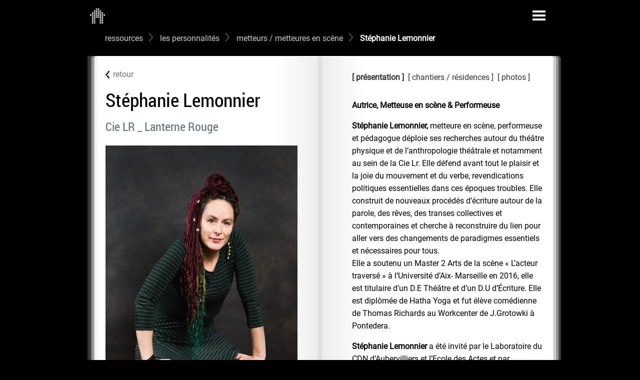

--- FILE ---
content_type: text/html; charset=utf-8
request_url: https://marseille-objectif-danse.org/Stephanie-Lemonnier.html
body_size: 7005
content:
<!DOCTYPE html>
<html dir="ltr" lang="fr" class="ltr fr no-js">
<head>
	<script type='text/javascript'>/*<![CDATA[*/(function(H){H.className=H.className.replace(/\bno-js\b/,'js')})(document.documentElement);/*]]>*/</script>
	<title>Stéphanie Lemonnier - marseille objectif DansE</title>
	<meta property="og:url" content="https://marseille-objectif-danse.org/Stephanie-Lemonnier.html" />
<meta property="og:title" content="marseille objectif DansE - Stéphanie LEMONNIER Stéphanie Lemonnier" />
<meta property="og:description" content=" Autrice, Metteuse en sc&#232;ne &#38; Performeuse St&#233;phanie Lemonnier, metteure en sc&#232;ne, performeuse et p&#233;dagogue d&#233;ploie ses recherches autour du (&#8230;) " />

<meta property="og:image" content="https://marseille-objectif-danse.org/local/cache-vignettes/L300xH375/steph-2022-820x1024-ed9b4.jpg?1721740440" />
<link rel="image_src" href="local/cache-vignettes/L300xH375/steph-2022-820x1024-ed9b4.jpg?1721740440" />

<meta name="twitter:card" content="summary" />
<meta name="twitter:title" content="Stéphanie LEMONNIER Stéphanie Lemonniermarseille objectif DansE" />
<meta name="twitter:description" content=" Autrice, Metteuse en sc&#232;ne &#38; Performeuse St&#233;phanie Lemonnier, metteure en sc&#232;ne, performeuse et p&#233;dagogue d&#233;ploie ses recherches autour du (&#8230;) " />
<meta name="twitter:image" content="https://marseille-objectif-danse.org/IMG/logo/steph-2022-820x1024.jpg?1698241576" />
 <meta name="twitter:card" content="summary_large_image">
<meta name="twitter:url" content="https://marseille-objectif-danse.org/Stephanie-Lemonnier.html" />

	<meta name="description" content=" Autrice, Metteuse en sc&#232;ne &#38; Performeuse St&#233;phanie Lemonnier, metteure en sc&#232;ne, performeuse et p&#233;dagogue d&#233;ploie ses recherches autour du (&#8230;) " />
	<link rel="canonical" href="https://marseille-objectif-danse.org/Stephanie-Lemonnier.html" />
	<meta http-equiv="Content-Type" content="text/html; charset=utf-8" />
<meta name="viewport" content="width=device-width, initial-scale=1" />


<link rel="alternate" type="application/rss+xml" title="Syndiquer tout le site" href="spip.php?page=backend" />

<script>/*<![CDATA[*/
var blocs_replier_tout = 1;
var blocs_slide = 'normal';
var blocs_title_sep = /\|\|/g;
var blocs_title_def = 'Déplier||Replier';
var blocs_js_cookie = '';

/*]]>*/</script><script>
var mediabox_settings={"auto_detect":true,"ns":"box","tt_img":true,"sel_g":"a#documents_portfolio","sel_c":".thickbox","str_ssStart":"Diaporama","str_ssStop":"Arr\u00eater","str_cur":"{current}\/{total}","str_prev":"Pr\u00e9c\u00e9dent","str_next":"Suivant","str_close":"Fermer","str_loading":"Chargement\u2026","str_petc":"Taper \u2019Echap\u2019 pour fermer","str_dialTitDef":"Boite de dialogue","str_dialTitMed":"Affichage d\u2019un media","splash_url":"","lity":{"skin":"_simple-dark","maxWidth":"90%","maxHeight":"90%","minWidth":"400px","minHeight":"","slideshow_speed":"2500","opacite":"0.4","defaultCaptionState":"expanded"}};
</script>
<!-- insert_head_css -->
<link rel="stylesheet" href="plugins-dist/mediabox/lib/lity/lity.css?1750080106" type="text/css" media="all" />
<link rel="stylesheet" href="plugins-dist/mediabox/lity/css/lity.mediabox.css?1750080074" type="text/css" media="all" />
<link rel="stylesheet" href="plugins-dist/mediabox/lity/skins/_simple-dark/lity.css?1750080081" type="text/css" media="all" /><link rel="stylesheet" type="text/css" href="plugins/blocsdepliables-v1.4.0/css/blocs.css?1729868659" />



<script src="prive/javascript/jquery.js?1750079852" type="text/javascript"></script>

<script src="prive/javascript/jquery.form.js?1750079848" type="text/javascript"></script>

<script src="prive/javascript/jquery.autosave.js?1750079847" type="text/javascript"></script>

<script src="prive/javascript/jquery.placeholder-label.js?1750079846" type="text/javascript"></script>

<script src="prive/javascript/ajaxCallback.js?1750079847" type="text/javascript"></script>

<script src="prive/javascript/js.cookie.js?1750079846" type="text/javascript"></script>
<!-- insert_head -->
<script src="plugins-dist/mediabox/lib/lity/lity.js?1750080107" type="text/javascript"></script>
<script src="plugins-dist/mediabox/lity/js/lity.mediabox.js?1750080075" type="text/javascript"></script>
<script src="plugins-dist/mediabox/javascript/spip.mediabox.js?1750080113" type="text/javascript"></script><script src='plugins/blocsdepliables-v1.4.0/js/blocs.js?1729868661'></script><script src="https://marseille-objectif-danse.org/plugins/ancres_douces-v3.0.0/js/jquery.scrollto.js" type="text/javascript"></script><script src="https://marseille-objectif-danse.org/plugins/ancres_douces-v3.0.0/js/jquery.localscroll.js" type="text/javascript"></script><script type="text/javascript">/* <![CDATA[ */
function ancre_douce_init() {
	if (typeof jQuery.localScroll=="function") {
		jQuery.localScroll({autoscroll:false, hash:true, onAfter:function(anchor, settings){ 
			jQuery(anchor).attr('tabindex', -1).on('blur focusout', function () {
				// when focus leaves this element, 
				// remove the tabindex attribute
				jQuery(this).removeAttr('tabindex');
			}).focus();
		}});
	}
}
if (window.jQuery) jQuery(document).ready(function() {
	ancre_douce_init();
	onAjaxLoad(ancre_douce_init);
});
/* ]]> */</script><link rel="shortcut icon" href="local/cache-gd2/8e/5df8e53ebdc5a1e3dd374b7c895c81.ico?1721739996" type="image/x-icon" />
<link rel="apple-touch-icon" sizes="57x57" href="local/cache-gd2/22/dd6623d6ea9ec687a6527537076efa.png?1729173095" />
<link rel="apple-touch-icon" sizes="114x114" href="local/cache-gd2/a1/c1ad0705d014fe5042af570eeb5592.png?1729173095" />
<link rel="apple-touch-icon" sizes="72x72" href="local/cache-gd2/67/096e04d5077fdb15638a6a1f93a114.png?1729173095" />
<link rel="apple-touch-icon" sizes="144x144" href="local/cache-gd2/1c/c2709814f52e0fd045a80b41e644ee.png?1729173095" />
<link rel="apple-touch-icon" sizes="60x60" href="local/cache-gd2/7b/0f2b6c601d703f7b57bc8b3c7be529.png?1729173095" />
<link rel="apple-touch-icon" sizes="120x120" href="local/cache-gd2/35/557efd8c5e8566b36eb1b2398571df.png?1729173095" />
<link rel="apple-touch-icon" sizes="76x76" href="local/cache-gd2/87/413bdc1412280f7ac02880ca2e9e9d.png?1729173095" />
<link rel="icon" type="image/png" href="local/cache-gd2/ac/4a123c1887d10bbaae39f912d2192c.png?1722119795" sizes="96x96" />
<link rel="icon" type="image/png" href="local/cache-gd2/77/d2004c29df0c136a4b4498e89ec409.png?1729173095" sizes="16x16" />
<link rel="icon" type="image/png" href="local/cache-gd2/54/260dd0022ab55fbec576dfc7d5f57a.png?1729173095" sizes="32x32" />
<link rel="icon" type="image/png" href="local/cache-gd2/00/8a649865f91f3b888dae523dafd8c6.png?1729173095" sizes="192x192" />
<meta name="msapplication-TileImage" content="local/cache-gd2/a1/c1ad0705d014fe5042af570eeb5592.png?1729173095" />

<meta name="msapplication-TileColor" content="#d7d7d7" />
<meta name="theme-color" content="#d7d7d7" />
<link rel="stylesheet" href="squelettes/wow_book/wow_book.css" type="text/css" />
<link rel="stylesheet" href="squelettes/css/bootstrap.min.css" type="text/css" />
<link rel="stylesheet" href="squelettes/css/mod.css" type="text/css" />


<script type="text/javascript" src="squelettes/wow_book/pdf.combined.min.js" ></script>
<script type="text/javascript" src="squelettes/wow_book/wow_book.min.js" ></script>
<script src="squelettes/js/bootstrap.min.js" type="text/javascript"></script>


<meta name="generator" content="SPIP 4.4.4" />


<link rel="icon" type="image/x-icon" href="favicon.ico" />
<link rel="shortcut icon" type="image/x-icon" href="favicon.ico" />		<style>
	/* Change toolbar styles, like background color */
	.wowbook-gutter-shadow {
	width: 10px;
	}	
	.wowbook-book-shadowwowbook-book-shadow{
	/*box-shadow: 20px 0px 5px 5px rgba(255,255,255,0.90);*/
			box-shadow: 
		white 0px 0px 0px 2px inset, 
		rgba(255, 255, 255,.8) 5px -0px 0px -3px, 
		rgb(200, 200, 200) 5px -0px, 
		rgba(255, 255, 255,.6) 10px -0px 0px -3px,
		rgb(150, 150, 150) 10px -0px, 
		rgba(255, 255, 255,.4) 15px -0px 0px -3px, 
		rgb(75, 75, 75) 15px -0px, 
		rgba(255, 255, 255,.2) 20px -0px 0px -3px, 
		rgb(0, 0, 0) 20px -0px;
	}
	.wowbook-controls {
	box-shadow: 0 0 0 transparent;
	/*padding: 5px 0 0 0;*/
	}
	.wowbook-thumbnails {background: #000 !important;
	border-bottom: 1px solid rgba(255, 255, 255, 0.5);
	box-shadow: none;
	margin-bottom: 45px;}
	.wowbook-book-container {overflow: hidden;
	/*background: url(https://www.marseille-objectif-danse.org/new/images/fd_livre.png);
    background-size: auto;
	background-size: cover;*/}
	.wowbook-fontawesome.wowbook-nav-right, .wowbook-fontawesome .wowbook-control-right{
			position: absolute;
			right: 0px;}
	.wowbook-fontawesome.wowbook-nav-left, .wowbook-fontawesome .wowbook-control-left{
		position: absolute;
		left: 0px;
	}
	.wowbook-fontawesome .wowbook-control-lastLeft, .wowbook-fontawesome .wowbook-control-first
	{
		/*position: absolute;
		left: 0px;*/
	}
	.wowbook-fontawesome .wowbook-control-lastRight, .wowbook-fontawesome .wowbook-control-last
	{
		/*position: absolute;
		right: 0;*/
	}
			.wowbook-fontawesome .wowbook-control-thumbnails i::before{
		background: url("https://marseille-objectif-danse.org/images/thumbnail.png");
		background-size: contain;
	display: inline-block;
	width: 35px;
	height: 30px;
	background-repeat: no-repeat;
	content: "";
	background-position : center;background-position : center;

	}
	.wowbook-fontawesome.wowbook-nav-right i::before, .wowbook-fontawesome .wowbook-control-right i::before{
	background: url("https://marseille-objectif-danse.org/images/next.png");
	background-size: contain;
	display: inline-block;
	width: 35px;
	height: 30px;
	background-repeat: no-repeat;
	content: "";
	background-position : center;background-position : center;

	}
	.wowbook-fontawesome.wowbook-nav-left i::before, .wowbook-fontawesome .wowbook-control-left i::before{
	background: url("https://marseille-objectif-danse.org/images/prev.png");
	background-size: contain;
	display: inline-block;
	width: 30px;
	height: 15px;
	background-repeat: no-repeat;
	content: "";
    background-position : center;
	}
	.wowbook-fontawesome .wowbook-control-lastLeft i::before, .wowbook-fontawesome .wowbook-control-first i::before
	{
		background: url("https://marseille-objectif-danse.org/images/debut.png");
		background-size: contain;
	display: inline-block;
	width: 30px;
	height: 15px;
	background-repeat: no-repeat;
	content: "";
	background-position : center;
	}
	.wowbook-fontawesome .wowbook-control-lastRight i::before, .wowbook-fontawesome .wowbook-control-last i::before
	{
		background: url("https://marseille-objectif-danse.org/images/fin.png");
		background-size: contain;
	display: inline-block;
	width: 30px;
	height: 15px;
	background-repeat: no-repeat;
	content: "";
	background-position : center;
	}
	.wowbook-fontawesome .wowbook-control-download i::before{
		background: url("https://marseille-objectif-danse.org/images/download.png");
		background-size: contain;
	display: inline-block;
	width: 35px;
	height: 30px;
	background-repeat: no-repeat;
	content: "";
	background-position : center;background-position : center;
	}
.wowbook-fontawesome .wowbook-control-fullscreen i::before	{
		background: url("https://marseille-objectif-danse.org/images/fullscreen.png");
		background-size: contain;
	display: inline-block;
	width: 35px;
	height: 30px;
	background-repeat: no-repeat;
	content: "";
	background-position : center;background-position : center;
	}
	.wowbook-fontawesome .wowbook-control-fullscreen.wowbook-disabled i::before{
	background: url("https://marseille-objectif-danse.org/images/fullscreen-off.png");
	background-size: contain;
	display: inline-block;
	width: 35px;
	height: 30px;
	background-repeat: no-repeat;
	content: "";
	background-position : center;background-position : center;
	}
	#base {
			left: 16.66%;
			top:120px;
		}
</style>
	</head>

<body class="pas_surlignable page_article">
<div class="container">

	<nav class="navbar navbar-dark bg-dark col-xl-10 offset-xl-1 col-md-12 offset-md-0 pb-1">
  <div class="container-fluid p-0 wowbook-fontawesome">


 
<a class="wowbook-control wowbook-control-home" rel="start home" href="https://marseille-objectif-danse.org/" title="Accueil"><i></i></a>

   <button class="navbar-toggler ms-auto" type="button" data-bs-toggle="collapse" data-bs-target="#navbarSupportedContent" aria-controls="navbarSupportedContent" aria-expanded="false" aria-label="Toggle navigation">
      <span class="navbar-toggler-icon"></span>
    </button>
    <div class="collapse navbar-collapse" id="navbarSupportedContent">
     
     <ul class="nav ms-5 list-group list-group-horizontal-md clearfix  none navbar-nav me-auto mb-2 mb-lg-0">
     
	
	
	
	<li class="nav-item col-md-6">
	<ul>
	
	<li class="dropdown">
	<a href="-les-fondements-.html" class="zmenu  nav-link nav-link dropdown-toggle" id="navbarDropdown393" role="button" data-bs-toggle="dropdown" aria-expanded="false">les fondements </a>
		 
	<ul class="dropdown-menu" aria-labelledby="navbarDropdown393">
	
 	<li class="dropdown"><a class="dropdown-item" href="origine.html">origine</a></li>
	
 	<li class="dropdown"><a class="dropdown-item" href="enjeux.html">enjeux</a></li>
	
 	<li class="dropdown"><a class="dropdown-item" href="axes-d-activite.html">axes d’activité</a></li>
	
 	<li class="dropdown"><a class="dropdown-item" href="aujourd-hui.html">aujourd’hui</a></li>
	
 	<li class="dropdown"><a class="dropdown-item" href="partenaires.html">partenaires</a></li>
	</ul>
	</li>
	
	<li class="dropdown"><a href="-l-equipe-.html" class="zmenu  nav-link dropdown">l’équipe</a></li><li class="dropdown"><a href="-nous-contacter-.html" class="zmenu  nav-link dropdown">nous contacter</a></li>
	</ul>
	</li>
	
	<li class="nav-item col-md-6">
	<ul  class="ms-lg-3">
	<li class="dropdown ps-lg-4">
	<a href="spip.php?page=saisons&amp;id_groupe=3" class="zmenu  nav-link">les journaux</a></li>
	
	<li class="dropdown ps-lg-4">
	<a href="#" class="zmenu  nav-link nav-link dropdown-toggle" id="navbarDropdown4" role="button" data-bs-toggle="dropdown" aria-expanded="false">les personnalités</a>
	<!--MOTS CLEFS-->
		 
	<ul class="dropdown-menu" aria-labelledby="navbarDropdown4">
		
                    <li><a class="dropdown-item" href="+-Choregraphes-+.html">chorégraphes</a></li>

                    <li><a class="dropdown-item" href="+-Conferenciers-+.html">conférenciers / conférencières</a></li>

                    <li><a class="dropdown-item" href="+-Realisateurs-video-cinema-+.html">réalisateurs / réalisatrices vidéo-cinéma</a></li>

                    <li><a class="dropdown-item" href="+-Createurs-son-lumiere-scenographie-+.html">créateurs / créatrices son, lumière, scénographie</a></li>

                    <li><a class="dropdown-item" href="+-metteurs-metteures-en-scene-+.html">metteurs / metteures en scène</a></li>

                    <li><a class="dropdown-item" href="+-Pedagogues-+.html">pédagogues</a></li>

                    <li><a class="dropdown-item" href="+-Compositeurs-+.html">compositeurs / compositrices</a></li>

                    <li><a class="dropdown-item" href="+-Plasticiens-+.html">plasticiens / plasticiennes, artistes visuels</a></li>

                    <li><a class="dropdown-item" href="+-Philosophes-+.html">philosophes</a></li>

                    <li><a class="dropdown-item" href="+-Architectes-+.html">architectes</a></li>

                    <li><a class="dropdown-item" href="+-Ecrivains-Poetes-Traducteurs-+.html">écrivains / écrivaines | poètes / poétesses | traducteurs / traductrices</a></li>

                    <li><a class="dropdown-item" href="+-Artiste-perfomeur-performeuse-+.html">artistes performeurs / performeuses</a></li>

                    <li><a class="dropdown-item" href="+-danseurs-danseuses-interpretes-+.html">danseurs / danseuses | interprètes</a></li>

                    <li><a class="dropdown-item" href="+-Acteurs-Actrices-+.html">acteurs / actrices</a></li>
</ul>
         
          </li><li class="dropdown ps-lg-4">
	<a href="#" class="zmenu  nav-link nav-link dropdown-toggle" id="navbarDropdown2" role="button" data-bs-toggle="dropdown" aria-expanded="false">la programmation</a>
	<!--MOTS CLEFS-->
		 
	<ul class="dropdown-menu" aria-labelledby="navbarDropdown2">
		
                    <li><a class="dropdown-item" href="+-spectacle-+.html">spectacles</a></li>

                    <li><a class="dropdown-item" href="+-cinema-+.html">cinema / vidéo</a></li>

                    <li><a class="dropdown-item" href="+-evenement-+.html">événement</a></li>

                    <li><a class="dropdown-item" href="+-chantier-residence-+.html">chantier / résidence</a></li>

                    <li><a class="dropdown-item" href="+-conference-+.html">conférence</a></li>

                    <li><a class="dropdown-item" href="+-stage_atelier-+.html">stages</a></li>

                    <li><a class="dropdown-item" href="+-performance-+.html">performances</a></li>

                    <li><a class="dropdown-item" href="+-exposition-installation-+.html">expositions / installations</a></li>

                    <li><a class="dropdown-item" href="+-rencontre-+.html">rencontre</a></li>
</ul>
         
          </li>
	</ul>
	</li>
	</ul>
   <div class="formulaire_spip formulaire_recherche float-end" id="formulaire_recherche">
<form action="spip.php?page=recherche" method="get"><div class="editer-groupe">
	<input name="page" value="recherche" type="hidden"
>
	
	<input type="search" class="search text" size="12" name="recherche" id="recherche" accesskey="4" autocapitalize="off" placeholder="rechercher"    onfocus="this.placeholder=''" 
     onblur="this.placeholder='rechercher'"
	/>
	
	<div class="float-end p-0 wowbook-fontawesome">
	<span class="wowbook-control wowbook-search"><button type="submit" class="btn submit" value=""  title="Rechercher" /><i></i></button></span></div>
</div></form>
</div>
    </div>
  </div>
</nav>	<div class="ariane  mt-0 mb-3 offset-xl-1 offset-md-0 col-lg-10">
	
	<a href="-ressources-.html" class="chemin" target="_self">ressources</a>
    
    
    
	<a href="spip.php?page=ressources&amp;id_groupe=4" class="chemin" target="_self">les personnalités</a>
	
		<a href="+-metteurs-metteures-en-scene-+.html" class="chemin" target="_self">metteurs / metteures en scène</a>
	

    
    
    

    
    
     
     
     
    

   <strong class="on">Stéphanie Lemonnier</strong>
   
   
			</div>	
	 
	<div class='book col-xl-10 offset-xl-1 col-md-12 offset-md-0'>
	<div class="row p-4 p-md-3 pb-4 pt-md-4">
		<div class="col-lg-6 ps-0 pe-lg-5">
		<div class="retour"><span><a href="javascript:history.back()"><img src="../images/retour.png">retour</a></span></div>
			
		<h1 class="entry-title mt-3 mb-3">Stéphanie Lemonnier</h1>	
		
		<h4 class="text-secondary">Cie LR _ Lanterne Rouge</h4>
			
				
		
				
			
		
			 
		<div class="offset-lg-0 mb-3 mt-3">
		<img
	src="local/cache-vignettes/L384xH480/steph-2022-820x1024-fc53a.jpg?1721740440" class='img-fluid mt-2' width='384' height='480'
	alt="" id='#documents_portfolio' />
		
			

		</div>
		
				

</div>
<div class="col-lg-6 ps-lg-5 mb-3 ps-0">

<!--<h1 class="marge mb-3 mt-3">Stéphanie Lemonnier</h1>	
-->
		 <div class="clearfix">
		 <ul class="nav nav-tabs" id="myTab" role="tablist">
  <li class="nav-item me-2" role="presentation">
    <button class="nav-link active" id="home-tab" data-bs-toggle="tab" data-bs-target="#home-tab-pane" type="button" role="tab" aria-controls="home-tab-pane" aria-selected="true">présentation</button>
  </li>
   
			 	
			 	
		
			 	 	
			 
			 	 	
			 
				 
			   <li class="nav-item me-2" role="chantiers">
    <button class="nav-link" id="chantier-tab" data-bs-toggle="tab" data-bs-target="#chantier-tab-pane" type="button" role="tab" aria-controls="chantier-tab-pane" aria-selected="false">			 chantiers / résidences
</button>
  </li>
			
			 
		
			 	
 				 	

 	
			 
			  	
			 
			  
			 
			 	   <li class="nav-item me-2" role="photos">
    <button class="nav-link" id="photos-tab" data-bs-toggle="tab" data-bs-target="#photos-tab-pane" type="button" role="tab" aria-controls="photos-tab-pane" aria-selected="false">			 						 photos


</button>
  </li>
  
 			  
 			  
 			  
 			  
 			  
 			  
 			  
 			  
				
				 
				
				 

</ul>
<!--FIN NAVIG TAB > DEBUT CONTENU TAB
--><div class="tab-content" id="myTabContent">
  <div class="tab-pane fade show active" id="home-tab-pane" role="tabpanel" aria-labelledby="home-tab" tabindex="0">
	<div class="mt-4"><p><strong>Autrice, Metteuse en scène &amp; Performeuse</strong></p>
<p><strong>Stéphanie Lemonnier,</strong> metteure en scène, performeuse et pédagogue déploie ses recherches autour du théâtre physique et de l’anthropologie théâtrale et notamment au sein de la Cie Lr. Elle défend avant tout le plaisir et la joie du mouvement et du verbe, revendications politiques essentielles dans ces époques troubles. Elle construit de nouveaux procédés d’écriture autour de la parole, des rêves, des transes collectives et contemporaines et cherche à reconstruire du lien pour aller vers des changements de paradigmes essentiels et nécessaires pour tous.<br class='autobr' />
Elle a soutenu un Master 2 Arts de la scène &#171;&nbsp;L’acteur traversé&nbsp;&#187; à l’Université d’Aix- Marseille en 2016,  elle est titulaire d’un D.E Théâtre et d’un D.U d’Écriture. Elle est diplômée de Hatha Yoga et fut élève comédienne de Thomas Richards au Workcenter de J.Grotowki à Pontedera.</p>
<p><strong>Stéphanie Lemonnier </strong> a été invité par le Laboratoire du CDN d’Aubervilliers et l’Ecole des Actes et par l’université UNIRIO à Rio de Janeiro au Brésil (étudiants de Master et Doctorat en art du spectacle) pour déployer Une réécriture de nos mondes # processus. Cette création est une composition théâtrale en temps réel entre transe et narration, politique et poétique. C’est un dispositif innovant à la rencontre de la philosophie et du théâtre inventant de nouveaux modes opératoires pour repenser nos mondes, repenser collectivement la place publique et casser les systèmes habituels de domination du discours politique. Ce dispositif est invité en mars 2021 par l’ambassade et l’Alliance Française de Madagascar accompagné de l’ONG ABCDomino pour se déployer dans des écoles de Brousses du sud de l’île.</p></div>  
	</div>
	
			
	
	  
	
		  
	
	
  
	<div class="tab-pane fade" id="chantier-tab-pane" role="tabpanel" aria-labelledby="chantier-tab" tabindex="0">
			 	 <div class=" mt-4"> 
			 	  
				 <a href="SHIFT-Creation-2023.html" class="bloc_titre">
				  2023 : SHIFT | Création 2023</a>
			 	</div>
	</div>
	
	 
	
	 
	
	 
	
	
	<div class="tab-pane fade" id="photos-tab-pane" role="tabpanel" aria-labelledby="photos-tab" tabindex="0">
			 	 <div class="row mt-4"> 
		
 			  
 			 <a href="SHIFT-Creation-2023.html" class="bloc_titre  mt-3">SHIFT | Création 2023</a>
 			 <div class="col-lg-4"> 		<a href="IMG/jpg/cielr_lanterne_rouge-revons_ensemble__c_nathalie_consolini-scaled.jpg" class="thickbox" rel="documents_portfolio" ><img src='local/cache-vignettes/L150xH100/cielr_lanterne_rouge-revons_ensemble__c_nathalie_consolini-scaled-126a8.jpg?1721740440' width='150' height='100' class='img-fluid mt-2' alt='' /></a>			</div>	
 			  
 			  
 			 <div class="col-lg-4"> 		<a href="IMG/jpg/cielr_lanterne_rouge-shift_a_c_nconsolini_46-scaled.jpg" class="thickbox" rel="documents_portfolio" ><img src='local/cache-vignettes/L150xH105/cielr_lanterne_rouge-shift_a_c_nconsolini_46-scaled-9ad3a.jpg?1721740440' width='150' height='105' class='img-fluid mt-2' alt='' /></a>			</div>	
 			  
 			  
 			 <div class="col-lg-4"> 		<a href="IMG/jpg/cielr_lanterne_rouge-shift_a_c_nconsolini_30-scaled.jpg" class="thickbox" rel="documents_portfolio" ><img src='local/cache-vignettes/L145xH150/cielr_lanterne_rouge-shift_a_c_nconsolini_30-scaled-16e29.jpg?1721740440' width='145' height='150' class='img-fluid mt-2' alt='' /></a>			</div>	
 			  
 			  
 			 <div class="col-lg-4"> 		<a href="IMG/jpg/cielr_lanterne_rouge-shift_a_c_nconsolini_44-scaled.jpg" class="thickbox" rel="documents_portfolio" ><img src='local/cache-vignettes/L150xH100/cielr_lanterne_rouge-shift_a_c_nconsolini_44-scaled-61d3d.jpg?1721740441' width='150' height='100' class='img-fluid mt-2' alt='' /></a>			</div>	
 			  </div>
	</div>
	
	
			 
			 
			  
			 
			   
<div class="tab-pane fade" id="video-tab-pane" role="tabpanel" aria-labelledby="video-tab" tabindex="0">
			 	 <div class="mt-4"> 
	
			
				 
			
				 </div>				
				

	</div>			
		
			 
</div>
  
 
				</div>
</div>

	</div>



	</div>
		



	<footer class="footer clearfix row mt-4" role="contentinfo">
	<div class="container col-xl-10 offset-xl-1 col-md-12 offset-md-0 mt-2 pe-0">
	<!-- Bouton NEWSLETTER -->
<button type="button" class="float-end btn-cal d-none d-sm-block" data-bs-toggle="modal" data-bs-target="#cal">
recevoir nos informations
</button>
<div class="modal fade" id="cal" tabindex="-1" aria-labelledby="modal" aria-hidden="true">
  <div class="modal-dialog modal-xl">
    <div class="modal-content">
    <div class="modal-header">
       
        <button type="button" class="btn-close" data-bs-dismiss="modal" aria-label="Close"></button>
      </div>
     <div class="ratio ratio-16x9">
  <iframe class="embed-responsive-item" src="spip.php?page=newsletter" allowfullscreen></iframe>
</div>
    <div class="modal-footer">
        <button type="button" class="btn-news" data-bs-dismiss="modal">Fermer</button>
        <!--<button type="button" class="btn btn-primary">Lu</button>-->
      </div>
   </div>
  </div>
</div>
<div><div><a rel="start home" href="https://marseille-objectif-danse.org/" title="Accueil">marseille objectif DansE</a>
	
	
&nbsp;-&nbsp;<a href="-nous-contacter-.html">nous contacter</a></div>
	
	</div>
</footer>	
</div><!--.page-->
</body>

</html>


--- FILE ---
content_type: text/css
request_url: https://marseille-objectif-danse.org/squelettes/css/mod.css
body_size: 3100
content:
/*! Generated by Font Squirrel (https://www.fontsquirrel.com) on July 26, 2021 */
@font-face {
    font-family: 'roboto';
    src: url('robotocondensed-regular-webfont.woff2') format('woff2'),
         url('robotocondensed-regular-webfont.woff') format('woff'),
         url('robotocondensed-regular-webfont.ttf') format('truetype');
    font-weight: normal;
    font-style: normal;

}
@font-face {
    font-family: 'roboto';
    src: url('robotocondensed-bold-webfont.woff2') format('woff2'),
         url('robotocondensed-bold-webfont.woff') format('woff'),
         url('robotocondensed-bold-webfont.ttf') format('truetype');
    font-weight: bold;
    font-style: normal;

}
@font-face {
    font-family: 'roboto-regular';
    src: url('roboto-regular.woff2') format('woff2'),
         url('roboto-regular.woff') format('woff'),
         url('roboto-regular.ttf') format('truetype');
    font-weight:normal;
    font-style: normal;

}
body{
font-family: 'roboto-regular', Helvetica, Arial, "sans-serif";
	background-color:#000;
	color: #FFF;
	font-size: 16px;
	line-height: 1.6;
}
.wowbook-control-home{margin-left: -5px;}
h1,h2,h3,h4,h5,h6 {
	font-family: 'roboto', Helvetica, Arial, "sans-serif";
}
h2 small {font-weight: bold;color: #333;}
h2 {font-weight: bold;font-size: 1.4em;}
.vr {
	border-left: 1px #CCC solid;
	padding-left: 1em;
}
.badge {border-radius: 0;font-size: 1em;min-width: 50px;margin-right: 1rem;}
.bg-dark{background: #000 !important;}
.navbar-toggler{border-radius: 0;border: none;}
.navbar-dark .navbar-toggler-icon {
	background-image: url("data:image/svg+xml,%3csvg xmlns='http://www.w3.org/2000/svg' viewBox='0 0 30 30'%3e%3cpath stroke='rgba%28255, 255, 255, 1.0%29' stroke-linecap='square' stroke-miterlimit='10' stroke-width='4' d='M4 7h22M4 15h22M4 23h22'/%3e%3c/svg%3e");
}
.wowbook-control, .navbar .wowbook-control {
	font-size: 32px;
}
.navbar  .wowbook-control button {
	font-size: 18px;
	background: none;
	color: #FFF;
}
.navbar #formulaire_recherche .wowbook-control {
    font-size: 18px;
	margin-top: -8px;
}
body.page_recherche .wowbook-control.wowbook-search {
  background: transparent;
  height: 32px;
  line-height: 16px;
  padding: 0;
}
body.page_recherche .wowbook-search .btn.submit {
  line-height: 16px;
}
.item a {
	color: #FFF;
	text-decoration: none;
	display: block;
}
.item H3 {
	font-size: 4.8em;
	font-weight: bold;
	opacity: 0.5;
	margin-right: -30px;
	letter-spacing: -0.05em;
	text-shadow: -2px 0 black, 0 2px black, 2px 0 black, 0 -2px black;
}
.item {
	text-align: center;
	padding: 0 15px 0 0;
}
header {
	max-width: 150px;
	float: left;
}
a, a.nav-link:hover, footer a:hover {
	color: #6c757d;
}
.lity-image-caption, b.lity-start {
	font-style: normal;
}
.modal-footer, .modal-header {
	border: none;
	border-radius: 0;
	background: #000;
}
.modal-content{
	border: 1px solid rgba(255,255,255,.2);
}
.btn-close{
	background: transparent url("data:image/svg+xml,%3csvg xmlns='http://www.w3.org/2000/svg' viewBox='0 0 16 16' fill='white'%3e%3cpath d='M.293.293a1 1 0 011.414 0L8 6.586 14.293.293a1 1 0 111.414 1.414L9.414 8l6.293 6.293a1 1 0 01-1.414 1.414L8 9.414l-6.293 6.293a1 1 0 01-1.414-1.414L6.586 8 .293 1.707a1 1 0 010-1.414z'/%3e%3c/svg%3e") center/1em auto no-repeat;
	opacity: 0.8;
}
.modal{z-index: 1060;}
.loader{
	background: url('../wow_book/loading.gif') 50% 50% no-repeat rgba(0, 0, 0, 0.8);
	height: 100%;
	left: 0;
	position: fixed;
	top: 0;
	width: 100%;
	z-index: 9999;
}
a.nav-link {
	font-family: 'roboto-regular', Helvetica, Arial, "sans-serif";
	color: #FFF !important;
}
.fs-5 {
	font-size: 1.15rem !important;
}
/*#liseuse {max-height: 95vh;}*/
li.dropdown, .menu ul li{
	list-style: none;
}
.dropdown-toggle::after {
	font-size: 1.6em;
	vertical-align: 0;
	border: none;
	content: "";
	background: url(../../images/down.png)no-repeat;
	display: inline-block;
	width: 15px;
	height: 9px;
	background-size: contain;
}
.dropdown-menu{
	border-radius: 0;
}
.dropdown-item {
	white-space: normal;
}
nav input, input.submit {
	background: #000;
	border: none;
	color: #FFF;
	min-width: 90px;
	text-align: right;
}
input::placeholder {opacity: 0.9;}
button, input, optgroup, select, textarea {max-width: 100%;}
img.actu1 {
	width: auto;
	height: 100%;
	position: absolute;
	bottom: 0px;
	max-height: 99.9%;
	left: -50%;
	/*width: 100%;
	height: auto;
	position: absolute;
	bottom: 0px;
	max-height: 99.9%;*/
}
p.boutons, label {
	margin-top: 1em;
}
img.spip_logo {
	margin-bottom: 1em;
}
.nav-tabs {border: none;}
.vignette {
	float: left;
	width: 125px;
	height: 125px;
	border: 0px;
	text-align: center;
	vertical-align: middle;
	margin: 15px;
}
a.nav-link.active {
	color: #FFF !important;
	font-weight: bold;
}
.cover, .actu, .annee, .actu a {
	color: #6c757d;
	text-decoration: none;
}
h2.annee {
	position: absolute;
	top: 16.66%;
}
.actu {
	position: relative;
	top: 50%;
}
h2.cover {
	position: absolute;
	top: 21%;
	right: 0;
}
p.soustitre {
	top: 18% !important;
}
.wowbook-page-content p /*p.cover*/ {
	position: absolute;
	top: 50%;
	font-size: 1.9em;
	color: #000;
}
.wowbook-page-content a {
	color: #6c757d;
	text-decoration: none;
}
h2.annee, h2.cover {
	font-size: 2.4em;
	font-weight: normal;
}
h2.actu {
	font-size: 2.9em;
	font-weight: normal;
}
.descriptif {
	position: relative;
	top: 50%;
	text-align: left;
	text-transform: lowercase;
	}
.descriptif p {position: relative;}
#base .item {line-height: 114%;}
footer a {
	text-decoration: none;
	color: #FFF;
}
.footer button {
	color: #FFF;
}
button {
		border: none;
		background: transparent;
	}
	button.previous {text-align: left;}
	button.next {text-align: right;}
/*footer p::before{
	background: url("../../images/next.png");
	background-size: contain;
	display: inline-block;
	width: 30px;
	height: 10px;
	background-repeat: no-repeat;
	content: "";
	background-position : center;background-position : center;
	}*/
hr {
	opacity: .5;
	border-top: dotted 2px;
}
.book {
	overflow: hidden;
	/*background: url(https://www.marseille-objectif-danse.org/new/images/fd_livre.png);*/
background: -webkit-linear-gradient(left, rgb(255, 255, 255) 0%, rgb(255, 255, 255) 40%, rgb(238, 238, 238) 49%, rgb(225, 225, 225) 49.9%, rgb(208, 208, 208) 50%, rgb(225, 225, 225) 50.1%, rgb(238, 238, 238) 51%, rgb(255, 255, 255) 60%, rgb(255, 255, 255) 100%);
background: -o-linear-gradient(left, rgb(255, 255, 255) 0%, rgb(255, 255, 255) 40%, rgb(238, 238, 238) 49%, rgb(225, 225, 225) 49.9%, rgb(208, 208, 208) 50%, rgb(225, 225, 225) 50.1%, rgb(238, 238, 238) 51%, rgb(255, 255, 255) 60%, rgb(255, 255, 255) 100%);
background: linear-gradient(to right, rgb(255, 255, 255) 0%, rgb(255, 255, 255) 40%, rgb(238, 238, 238) 49%, rgb(225, 225, 225) 49.9%, rgb(208, 208, 208) 50%, rgb(225, 225, 225) 50.1%, rgb(238, 238, 238) 51%, rgb(255, 255, 255) 60%, rgb(255, 255, 255) 100%);

	background-size: 100% auto;
	color: #000;
	min-height: 75vh;
	box-shadow: 
		white 0px 0px 0px 2px inset, 
		rgba(255, 255, 255,.8) 5px -0px 0px -3px, 
		rgb(200, 200, 200) 5px -0px, 
		rgba(255, 255, 255,.6) 10px -0px 0px -3px,
		rgb(150, 150, 150) 10px -0px, 
		rgba(255, 255, 255,.4) 15px -0px 0px -3px, 
		rgb(75, 75, 75) 15px -0px, 
		rgba(255, 255, 255,.2) 20px -0px 0px -3px, 
		rgb(0, 0, 0) 20px -0px;
	}
.book .row {
	box-shadow: white 0px 0px 0px 0px, rgba(255, 255, 255,.8) -5px -0px 0px 0px, rgb(200, 200, 200) -5px -0px, rgba(255, 255, 255,.6) -10px -0px 0px -3px, rgb(150, 150, 150) -10px -0px, rgba(255, 255, 255,.4) -15px -0px 0px -3px, rgb(75, 75, 75) -15px -0px, rgba(255, 255, 255,.2) -20px -0px 0px 0px, rgb(0, 0, 0) -20px -0px;
	margin-left: 20px !important;
	min-height: 75vh;
}
.book #myTabContent .row {
  box-shadow: none;
  margin-left: -15px !important;
	min-height: auto !important;
}
body.page_sommaire .wowbook-left div.wowbook-page-content, .img-fluid{
	/*filter: grayscale(0.8) hue-rotate(180deg);*/
}
body.page_sommaire .wowbook-left div.wowbook-page-content{
	box-shadow: white 0px 0px 0px 0px, rgb(200, 200, 200) -5px -0px 0px 0px, rgba(200, 200, 200, 0.8) -5px -0px, rgba(200, 200, 200,.6) -10px -0px 0px -3px, rgb(150, 150, 150) -10px -0px, rgba(255, 255, 255,.4) -15px -0px 0px -3px, rgb(75, 75, 75) -15px -0px, rgba(255, 255, 255,.2) -20px -0px 0px 0px, rgb(0, 0, 0) -20px -0px;
	margin-left: 20px !important;
}
.wowbook-right div.wowbook-page-content{
	background: -webkit-linear-gradient(to right, rgb(180, 180, 180) 0%, rgb(208, 208, 208) 1%, rgb(225, 225, 225) 10%, rgb(238, 238, 238) 15%, rgb(255, 255, 255) 30%, rgb(255, 255, 255) 100%);
	background: -o-linear-gradient(to right, rgb(180, 180, 180) 0%, rgb(208, 208, 208) 1%, rgb(225, 225, 225) 10%, rgb(238, 238, 238) 15%, rgb(255, 255, 255) 30%, rgb(255, 255, 255) 100%);
	background: linear-gradient(to right, rgb(180, 180, 180) 0%, rgb(208, 208, 208) 1%, rgb(225, 225, 225) 10%, rgb(238, 238, 238) 15%, rgb(255, 255, 255) 30%, rgb(255, 255, 255) 100%);
}
.wowbook-toolbar{margin-top: 0.4em;}
div.blocs_invisible{
	width: 25vw;
}
.cs_blocs {
	display: inline-block;
	margin: 0 0.5em 0 0;
}
.blocs_titre .blocs_replie .cs_done {
	font-weight: normal;
}
.blocs_titre .cs_done {
	font-weight: bold;
}
body.page_mot a.on {
		color: #000;
		font-weight: bold !important;
		text-decoration: none;
	}
.page-item.disabled .page-link , .page-link {
  color: #6c757d;
}
.book a, a.noir_blanc {
	/*font-weight: normal;
	color: #000;*/
	text-decoration: none;
}
a.spip_in, a.inter:link, a {
  	color: #6c757d;
	background-color: transparent;
	font-weight: normal;	
  	/*border-bottom: 1px dotted #999;*/
}
a:hover {color: #666;}
.menu_articles h1{
	display: inline;
}
	.book p.hyperlien a {
		color: #6c757d;		
		font-weight: lighter;
	}
	.blocs_replie, .blocs_titre {
		background: none;
		padding: 0;
	}
	.nav-tabs .nav-link,
	a.chemin, h6.blocs_replie a {    
	color: #333 !important;
	display: block;
    font-weight: normal !important;
    margin: 0.4em 0;
	}
	.nav-tabs .nav-link {    
	padding: 0;
	}
	h5.cs_done a {    
	display: block;
    margin: 0.5em 0;
	}
	.nav-tabs .nav-link::before,
	h5 a::before,
	.chemin::before {
		content: "[ ";
	}
	.nav-tabs .nav-link::after,
	h5 a::after,
	.chemin::after {
		content: " ]";
	}
	.ariane strong.on {
	color: #FFF;
	text-decoration: none;
	}
	.ariane a.chemin {
	color: #CCC !important;
	text-decoration: none;
	}
	audio, video{
	margin-top: 0.4em;
	width: 100%;
	}
	.ariane a.chemin::after, h1.entry-title span:before{
	background: url("../../images/next1.png");
	background-size: contain;
	display: inline-block;
	width: 30px;
	height: 15px;
	background-repeat: no-repeat;
	content: "";
	background-position : center;background-position : center;
	}
	h1.entry-title{font-size: 2.4rem;}
	.ariane a.chemin::before{
	content: "";
	}	
	.ariane a.chemin {
	display: inline-block;
	}
	.spip_doc_inner img {
	float: left;
	margin-right: 15px;
	filter: grayscale(100%);
	}
	li.nav-item ul {
	padding-left: 0;
	margin-left: -15px;
	}
	footer, .ariane {padding-left: 2.2rem;}
.	/*ariane a.chemin {    
	color: #333 !important;
	}*/
	.book a.bloc_titre {    
	color: #666 !important;
	display: block;
    font-weight: normal !important;
	}
	a.bloc_doc {    
	color: #666 !important;
    font-weight: normal !important;
	}
	a.bloc_titre, a.bloc_doc {
		/*margin: 0 0 0.4em 0.8em;*/
	}
	a.bloc_titre {display: block;}
	h5.blocs_titre .cs_done .blocs_replie a {font-weight: normal;}
	.nav-tabs .nav-link {border: 0px transparent;border-radius: 0;}
	.nav-tabs .nav-link.active, h5.blocs_titre .cs_done a {font-weight: bold !important;border: 0px transparent !important;background: transparent;}
	.marge{opacity: 0;}

@media only screen and (max-width: 960px) {
	.book {
	background-size: 200% auto;
	}
}